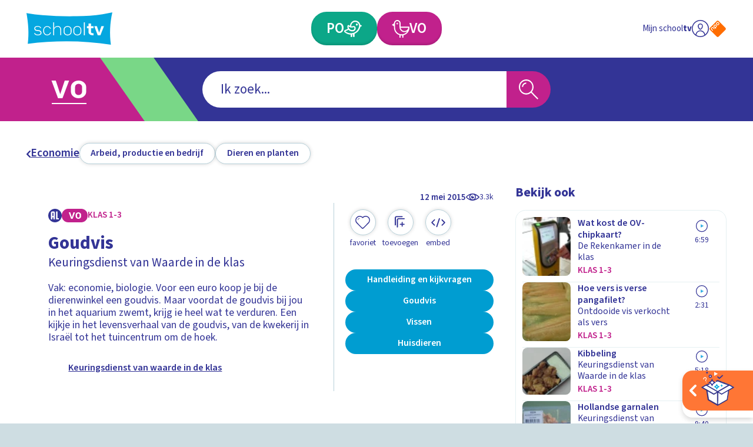

--- FILE ---
content_type: application/javascript; charset=UTF-8
request_url: https://schooltv.nl/_next/static/chunks/pages/onderwijsvorm/%5Bstage%5D/%5Bslug%5D-e826ca3d0ddc9989.js
body_size: 633
content:
(self.webpackChunk_N_E=self.webpackChunk_N_E||[]).push([[79],{4635:function(e,t,a){(window.__NEXT_P=window.__NEXT_P||[]).push(["/onderwijsvorm/[stage]/[slug]",function(){return a(8207)}])},8207:function(e,t,a){"use strict";a.r(t),a.d(t,{__N_SSG:function(){return Z},default:function(){return k}});var n=a(5893),i=a(9432),r=a(543),s=a.n(r),l=a(7294),o=a(2760),u=a(426),c=a(4426),d=a.n(c),_=a(5059),g=a(7044),x=a(4856),p=a(2652),N=a(8784),m=a(7311),v=a(3800),y=a(9232),h=e=>{var t;let{title:a,slug:i,sub_categories:r}=e,{globalData:s}=(0,l.useContext)(m.Z),{educationalStage:u}=(0,l.useContext)(o.Z);return(0,n.jsx)(v.Z,{children:(0,n.jsxs)("nav",{className:d().container,"aria-label":null==s?void 0:s.content.a11y.detailNavigationLabel,children:[(0,n.jsx)("p",{className:"label-05 ".concat(d().heading),children:a}),(null==r?void 0:r.data)&&(0,n.jsx)("ul",{className:d().list,children:null==r?void 0:null===(t=r.data)||void 0===t?void 0:t.map((e,t)=>{let a=u===y.T.PRIMARY?e.primary_name:e.secondary_name;return(0,n.jsx)(l.Fragment,{children:a&&(0,n.jsx)("li",{className:d().item,children:(0,n.jsx)(_.Z,{label:a,buttonType:g.L.LINK,link:{type:x.U.INTERNAL,href:p.f[p.n.SEARCH].url,query:{[N.x.SUB_CATEGORIES]:e.slug,[N.x.CATEGORIES]:i,[N.x.EDUCATIONAL_STAGE]:u}}})})},"category-".concat(t))})})]})})},E=a(1163),f=a(4844),j=a(5848),C=a(8165),b=a(384),R=e=>{let{data:t}=e,{stage:a}=(0,E.useRouter)().query,{primary_name:i,secondary_name:r,sub_categories:c,slug:d,primary_category_page:_,secondary_category_page:g}=t,{educationalStage:x,subject:p,updateSubject:N,updateEducationalStage:m}=(0,l.useContext)(o.Z),v=a===j.t.PRIMARY?null==_?void 0:_.data.story_builder:(null==g?void 0:g.data.story_builder)||null;(0,l.useEffect)(()=>{m(f.s[a]),p||N(t)},[t,x,d,a,p,m,N]);let R=x===y.T.SECONDARY?r:i;return(0,n.jsxs)("main",{className:s().container,children:[(0,n.jsx)(h,{title:R,sub_categories:c,slug:d}),v&&(0,n.jsx)(u.Z,{blocks:v.data,headersBlock:{name:R}}),(0,n.jsx)(C.Z,{title:"Kopieer de link van <br>deze pagina",subject:p,variant:b.I.STATIC,static_variant:b.B.SUBJECT})]})},A=a(9068),T=a(9726),I=(e,t,a)=>{let n={page:"index",chapter_1:(0,T.RK)(a),chapter_2:(0,T.RK)(t),custom_label1:"".concat(e.id)};(0,A.P)(n)},S=a(2233),Z=!0,k=e=>{let{settingsData:t,globalData:a,data:r}=e,s=(0,E.useRouter)(),{stage:l}=s.query,o=s.query.stage===j.t.PRIMARY?r.primary_name:r.secondary_name;return I(r,o,l),(0,i.U)(t,a),(0,n.jsxs)(n.Fragment,{children:[(0,n.jsx)(S.Z,{data:{seo_title:o,seo_description:void 0,seo_image:void 0}}),(0,n.jsx)(R,{data:r})]})}},4426:function(e){e.exports={container:"CategoryNavigation_container__t4wFN",list:"CategoryNavigation_list__9ZQFt",heading:"CategoryNavigation_heading__ibADD"}},543:function(e){e.exports={categoryListWrapper:"CategoryLandingPage_categoryListWrapper__Eg0NE"}}},function(e){e.O(0,[959,732,878,444,65,290,888,774,179],function(){return e(e.s=4635)}),_N_E=e.O()}]);

--- FILE ---
content_type: image/svg+xml
request_url: https://api3.schooltv.nl/cache/i/44000/images/44309.w400.r1-1.eb8d531.q90.svg
body_size: 745
content:
<?xml version="1.0" encoding="utf-8"?><svg xmlns="http://www.w3.org/2000/svg" xmlns:xml="http://www.w3.org/XML/1998/namespace" xmlns:xlink="http://www.w3.org/1999/xlink" version="1.1" id="Layer_1" x="0px" y="0px" viewBox="0 0 180 180" xml:space="preserve" width="400" height="400" style="enable-background: new 0 0 180 180"><style type="text/css"><![CDATA[
	.st0{fill:none;}
	.st1{fill:#FFFFFF;}
	.st2{fill:#060748;}
	.st3{fill:#060748;stroke:#FFFFFF;stroke-width:2;stroke-miterlimit:10;}
]]></style><g><g><path class="st0" d="M30,0h120" />
		
	</g>
	
</g><g><g><path class="st0" d="M150,180H30c-16.6,0-30-13.4-30-30V30C0,13.4,13.4,0,30,0h120c16.6,0,30,13.4,30,30v120    C180,166.6,166.6,180,150,180z" />
		
	</g>
	
</g><g><g><g><circle class="st1" cx="90.5" cy="93.6" r="51.5" /><path class="st2" d="M90.5,44.1c27.3,0,49.5,22.2,49.5,49.5s-22.2,49.5-49.5,49.5S41,120.9,41,93.6S63.2,44.1,90.5,44.1      M90.5,40.1C61,40.1,37,64.1,37,93.6s24,53.5,53.5,53.5s53.5-24,53.5-53.5S120.1,40.1,90.5,40.1L90.5,40.1z" />
			
			
		</g><path class="st2" d="M90.8,51.4c-23.3,0-42.1,18.9-42.1,42.1s18.9,42.1,42.1,42.1s42.1-18.9,42.1-42.1S114,51.4,90.8,51.4z     M90.8,131.3C70,131.3,53,114.4,53,93.6S70,56,90.8,56s37.6,16.9,37.6,37.6S111.5,131.3,90.8,131.3z" />
		
		
	</g><path class="st3" d="M92.7,75.5c3.4,0,6.6,1.4,9.2,3.8l5.2-5.4c-4.1-3.8-9-5.9-14.3-5.9c-9.3,0-17.3,6.4-20.6,15.7h-6.7v7.5h5.1   c-0.1,0.8-0.1,1.5-0.1,2.3c0,0.8,0,1.6,0.1,2.3h-5.1v7.5h6.7c3.4,9.2,11.3,15.7,20.6,15.7c5.2,0,10.3-2,14.2-5.9l-5.1-5.4   c-2.6,2.5-5.9,3.8-9.2,3.8c-5.2,0-9.7-3.3-12.4-8.1h15.4v-7.6H78.1c-0.1-0.8-0.2-1.5-0.2-2.3c0-0.8,0.1-1.5,0.2-2.3h17.6v-7.5H80.4   C83,78.8,87.5,75.5,92.7,75.5L92.7,75.5z" />
	
	
</g></svg>